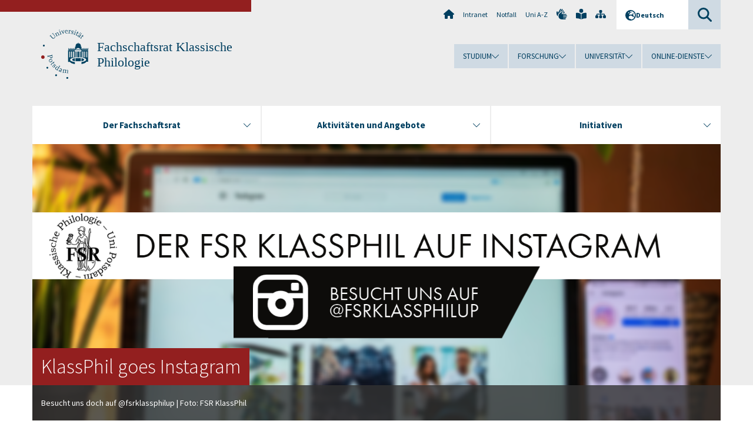

--- FILE ---
content_type: text/html; charset=utf-8
request_url: https://www.uni-potsdam.de/de/fsr-klassphil
body_size: 10087
content:
<!DOCTYPE html><html dir="ltr" lang="de-DE"><head><meta charset="utf-8"><!-- Produced by queonext https://queonext.de/ This website is powered by TYPO3 - inspiring people to share! TYPO3 is a free open source Content Management Framework initially created by Kasper Skaarhoj and licensed under GNU/GPL. TYPO3 is copyright 1998-2026 of Kasper Skaarhoj. Extensions are copyright of their respective owners. Information and contribution at https://typo3.org/ --><meta name="generator" content="TYPO3 CMS"/><meta name="viewport" content="width=device-width, initial-scale=1"/><meta name="author" content="Paul-Joel Wunn"/><meta property="og:title" content="Homepage"/><meta name="twitter:card" content="summary"/><link rel="stylesheet" href="/typo3conf/ext/up_template/Resources/Public/StyleSheets/print.css?1768388773" media="print"><link rel="stylesheet" href="/typo3conf/ext/up_template/Resources/Public/StyleSheets/app.css?1768388773" media="screen"><link rel="stylesheet" href="/typo3conf/ext/up_template/Resources/Public/Fonts/fontawesome/css/all.min.css?1768388771" media="screen"><link href="/typo3temp/assets/compressed/splide-min.css.gzip?1768618204" rel="stylesheet" ><script src="/typo3conf/ext/up_template/Resources/Public/JavaScript/Vendor/jquery/jquery-3.6.0.min.js?1768388773"></script><script src="/typo3conf/ext/up_template/Resources/Public/JavaScript/Vendor/jquery/jquery-ui-1.12.1.custom.min.js?1768388773"></script><script src="/typo3conf/ext/up_template/Resources/Public/JavaScript/Vendor/modernizr/modernizr.custom.js?1768388773"></script><script src="/typo3conf/ext/up_template/Resources/Public/JavaScript/Vendor/jquery-datepicker-lang/jquery.ui.datepicker-de.min.js?1768388772"></script><link rel="icon" type="image/png" href="/typo3conf/ext/up_template/Resources/Public/Icons/BrowserIcons/favicon-96x96.png" sizes="96x96"/><link rel="icon" type="image/svg+xml" href="/typo3conf/ext/up_template/Resources/Public/Icons/BrowserIcons/favicon.svg"/><link rel="shortcut icon" href="/typo3conf/ext/up_template/Resources/Public/Icons/BrowserIcons/favicon.ico"/><link rel="apple-touch-icon" sizes="180x180" href="/typo3conf/ext/up_template/Resources/Public/Icons/BrowserIcons/apple-touch-icon.png"/><link rel="manifest" href="/typo3conf/ext/up_template/Resources/Public/Icons/BrowserIcons/site.webmanifest"/><title> Fachschaftsrat Klassische Philologie - Universität Potsdam</title><link rel="canonical" href="https://www.uni-potsdam.de/de/fsr-klassphil/"/></head><body class="up-section-philosophy"><noscript><div id="up_nojs"><div class="row"><div class="twentyfour columns"><p> JavaScript ist in ihrem Browser deaktiviert. <span class="up-nojs-hint"> Bitte aktivieren Sie JavaScript </span> um alle Funktionen der Website nutzen zu können! </p></div></div></div></noscript><a href="#up_content" class="up-skip-link">Zum Hauptinhalt springen</a><div id="up_overlay_for_search"></div><div id="up_overlay_for_navs"></div><nav id="up_mobilenav_wrapper_small" class="show-for-small" aria-label="Hauptmenü"><div class="row collapse"><div class="twentyfour columns"><div id="up_mobilenav_small"><ul class="up-mobilenav-level-1"><li id="up_mobilenav_mainnav_item" class="up-mobilenav-target-mainnav"><button class="up-mobilenav-button" aria-expanded="false" aria-controls="up_mainnav_small"><span class="visually-hidden">Hauptmenü</span><span class="up-icon"></span></button></li><li id="up_mobilenav_searchbox_item" class="up-mobilenav-target-searchbox"><button class="up-mobilenav-button" aria-expanded="false" aria-controls="up_searchboxnav_small"><span class="visually-hidden">Suche</span><span class="up-icon"></span></button></li><li id="up_mobilenav_langnav_item" class="up-mobilenav-target-langnav"><button class="up-mobilenav-button" aria-expanded="false" aria-controls="up_langnav_small"><span class="visually-hidden">Sprachen</span><span class="up-icon"></span></button></li><li id="up_mobilenav_globalnav_item" class="up-mobilenav-target-globalnav"><button class="up-mobilenav-button" aria-expanded="false" aria-controls="up_globalnav_small"><span class="visually-hidden">Globales Menü</span><span class="up-icon"></span></button></li></ul></div></div></div></nav><div id="up_mobilesubnav_wrapper_small" class="show-for-small"><div id="up_mainnav_small" class="up-mobilenav-level-2"><ul class="up-mobilesubnav-level-1"><li class=""><button class="up-mobilesubnav-button" aria-expanded="false"><span class="up-mobilesubnav-level-1-title">Der Fachschaftsrat</span><span class="up-mobilesubnav-arrow up-icon"></span></button><ul class="up-mobilesubnav-level-2"><li class=""><a href="/de/fsr-klassphil/der-fachschaftsrat/aufgaben-des-fachschaftsrates"> Aufgaben des Fachschaftsrates </a></li><li class=""><a href="/de/fsr-klassphil/der-fachschaftsrat/mitglieder-assoziierte"> Mitglieder &amp; Assoziierte </a></li><li class=""><a href="/de/fsr-klassphil/der-fachschaftsrat/ehemalige"> Geschichte &amp; Ehemalige </a></li><li class=" last"><a href="/de/fsr-klassphil/der-fachschaftsrat/satzung"> Satzung </a></li></ul></li><li class=""><button class="up-mobilesubnav-button" aria-expanded="false"><span class="up-mobilesubnav-level-1-title">Aktivitäten und Angebote</span><span class="up-mobilesubnav-arrow up-icon"></span></button><ul class="up-mobilesubnav-level-2"><li class=""><a href="/de/fsr-klassphil/aktivitaeten-und-angebote/aktivitaeten"> Aktivitäten </a></li><li class=""><a href="/de/fsr-klassphil/aktivitaeten-und-angebote/fachschafts-und-lehrstuhlbibliothek"> Fachschafts- und Lehrstuhlbibliothek </a></li><li class=" last"><a href="/de/fsr-klassphil/aktivitaeten-und-angebote/studienhilfen"> Studienhilfen </a></li></ul></li><li class=""><button class="up-mobilesubnav-button" aria-expanded="false"><span class="up-mobilesubnav-level-1-title">Initiativen</span><span class="up-mobilesubnav-arrow up-icon"></span></button><ul class="up-mobilesubnav-level-2"><li class=""><a href="/de/fsr-klassphil/initiativen/grex-potsdamiensistheatergruppe"> Grex Potsdamiensis/Theatergruppe </a></li><li class=" last"><a href="/de/fsr-klassphil/initiativen/latine-loquilebendiges-latein"> Latine Loqui/Lebendiges Latein </a></li></ul></li><li class="up-metanav-item"><a href="https://www.uni-potsdam.de/de/" title="Uni-Startseite" target="_top" class="up-icon up-icon--home"> Uni-Startseite </a></li><li class="up-metanav-item"><a href="https://z-wiki.uni-potsdam.de/x/1Yg0C" title="Intranet" target="_top"> Intranet </a></li><li class="up-metanav-item"><a href="https://www.uni-potsdam.de/de/notfall" title="Notfall" target="_top"> Notfall </a></li><li class="up-metanav-item"><a href="https://www.uni-potsdam.de/de/index-a-z" title="Uni A-Z" target="_top"> Uni A-Z </a></li><li class="up-metanav-item"><a href="https://www.uni-potsdam.de/de/gebaerdensprache/index" title="Gebärdensprache" target="_top" class="up-icon up-icon--sign-language"> Gebärdensprache </a></li><li class="up-metanav-item"><a href="https://www.uni-potsdam.de/de/leichte-sprache/index" title="Leichte Sprache" target="_top" class="up-icon up-icon--book-reader"> Leichte Sprache </a></li><li class="up-metanav-item"><a href="/de/fsr-klassphil/sitemap" title="Sitemap" class="up-icon up-icon--sitemap"> Sitemap </a></li><li class="close last"><button class="up-nav-close"><span class="up-nav-close-title up-icon"> Schliessen </span></button></li></ul></div><div id="up_searchboxnav_small" class="up-mobilenav-level-2"><ul class="up-mobilesubnav-level-1"><li><div><div class="up-mobilesubnav-level-1-title"><form action="https://www.google.de/search" target="_blank"><input id="up_searchboxsmall_input" type="text" name="q" aria-label="Suche" value="Suche" onblur="if(this.value=='') this.value='Suche';" onfocus="if(this.value=='Suche') this.value='';"><button id="up_searchboxsmall_submit" class="up-icon" type="submit" name="submit" value=""/><input type="hidden" name="sitesearch" value="uni-potsdam.de"></form></div></div></li><li class="close last"><button class="up-nav-close"><span class="up-nav-close-title up-icon"> Schliessen </span></button></li></ul></div><div id="up_langnav_small" class="up-mobilenav-level-2"><ul class="up-mobilesubnav-level-1"><li class="act not-existing"><div><span class="up-mobilesubnav-level-1-title"><a href="/de/fsr-klassphil/">Deutsch</a></span></div></li><li class="not-existing"><div><span class="up-mobilesubnav-level-1-title">Fachschaftsrat Klassische Philologie</span></div></li><li class="not-existing"><div><span class="up-mobilesubnav-level-1-title">Fachschaftsrat Klassische Philologie</span></div></li><li class="not-existing"><div><span class="up-mobilesubnav-level-1-title">Fachschaftsrat Klassische Philologie</span></div></li><li class="close last"><button class="up-nav-close"><span class="up-nav-close-title up-icon">Schliessen</span></button></li></ul></div><div id="up_globalnav_small" class="up-mobilenav-level-2"><ul class="up-mobilesubnav-level-1"><li><button class="up-mobilesubnav-button" aria-expanded="false"><span class="up-mobilesubnav-level-1-title">Studium</span><span class="up-mobilesubnav-arrow up-icon"></span></button><ul class="up-mobilesubnav-level-2"><li><a href="https://www.uni-potsdam.de/de/studium/" target="_top">Studieren an der UP</a></li><li><a href="https://www.uni-potsdam.de/de/studium/studienangebot/uebersicht" target="_top">Studienangebot</a></li><li><a href="https://www.uni-potsdam.de/de/studium/zugang/uebersicht" target="_top">Bewerbung und Immatrikulation</a></li><li><a href="https://www.uni-potsdam.de/de/studium/konkret/uebersicht" target="_top">Studium konkret</a></li><li><a href="https://www.uni-potsdam.de/de/studium/beratung/uebersicht" target="_top">Beratungs- und Serviceeinrichtungen</a></li><li class="last"><a href="https://www.uni-potsdam.de/de/studium/termine/uebersicht" target="_top">Termine und Fristen</a></li></ul></li><li><button class="up-mobilesubnav-button" aria-expanded="false"><span class="up-mobilesubnav-level-1-title">Forschung</span><span class="up-mobilesubnav-arrow up-icon"></span></button><ul class="up-mobilesubnav-level-2"><li><a href="https://www.uni-potsdam.de/de/forschung/" target="_top">Forschen an der UP</a></li><li><a href="https://www.uni-potsdam.de/de/forschung/profile-programme-projekte/uebersicht" target="_top">Profile, Programme und Projekte</a></li><li><a href="https://www.uni-potsdam.de/de/forschung/forschungsfoerderung/uebersicht" target="_top">Forschungsförderung</a></li><li><a href="https://www.uni-potsdam.de/de/openscience/index" target="_top">Open Science</a></li><li><a href="https://www.uni-potsdam.de/de/forschungsdaten/index" target="_top">Forschungsdaten</a></li><li><a href="https://www.uni-potsdam.de/de/forschung/kooperationen-partnerschaften/uebersicht" target="_top">Kooperationen und Partnerschaften</a></li><li class="last"><a href="https://www.uni-potsdam.de/de/forschung/wissenschaftlicher-nachwuchs/uebersicht" target="_top">Wissenschaftlicher Nachwuchs</a></li></ul></li><li><button class="up-mobilesubnav-button" aria-expanded="false"><span class="up-mobilesubnav-level-1-title">Universität</span><span class="up-mobilesubnav-arrow up-icon"></span></button><ul class="up-mobilesubnav-level-2"><li><a href="https://www.uni-potsdam.de/de/up-entdecken/" target="_top">UP entdecken</a></li><li><a href="https://www.uni-potsdam.de/de/organisation/uebersicht" target="_top">Organisation</a></li><li><a href="https://www.uni-potsdam.de/de/wirtschaft-transfer-gesellschaft/" target="_top">Wirtschaft, Transfer und Gesellschaft</a></li><li><a href="https://www.uni-potsdam.de/de/international/" target="_top">Campus International</a></li><li><a href="https://www.uni-potsdam.de/de/foerderung/index" target="_top">Förderinstrumente</a></li><li class="last"><a href="https://www.uni-potsdam.de/de/arbeiten-an-der-up/" target="_top">Arbeiten an der UP</a></li></ul></li><li><button class="up-mobilesubnav-button" aria-expanded="false"><span class="up-mobilesubnav-level-1-title">Online-Dienste</span><span class="up-mobilesubnav-arrow up-icon"></span></button><ul class="up-mobilesubnav-level-2"><li><a href="https://accountup.uni-potsdam.de/" target="_top">Account.UP</a></li><li><a href="https://bi.uni-potsdam.de/jasperserver-pro/login.html" target="_top">BI.UP</a></li><li><a href="https://mailup.uni-potsdam.de" target="_top">Mail.UP (Webmailbox)</a></li><li><a href="https://puls.uni-potsdam.de/qisserver/rds?state=user&amp;type=0&amp;application=lsf" target="_top">PULS</a></li><li><a href="https://moodle2.uni-potsdam.de" target="_top">Moodle</a></li><li><a href="https://www.ub.uni-potsdam.de/de/" target="_top">Universitätsbibliothek</a></li><li><a href="https://pep.uni-potsdam.de" target="_top">Evaluationsportal (PEP)</a></li><li><a href="https://www.uni-potsdam.de/de/praxisportal/" target="_top">Praxisportal</a></li><li class="last"><a href="https://www.uni-potsdam.de/de/zim/" target="_top">ZIM – Zentrum für IT und Medien</a></li></ul></li><li class="close last"><button class="up-nav-close"><span class="up-nav-close-title up-icon">Schliessen</span></button></li></ul></div></div><div id="up_header_wrapper"><div id="up_section_indicator_left" class="eight columns hide-for-small"></div><div id="up_header" class="row hide-for-small"><div class="twentyfour columns"><div class="row"><div class="eight columns mobile-four"><header id="up_section_indicator"><div id="up_page_title" class="up-logo"><div id="up_logo_indicator_wrapper"><div id="up_logo_indicator"><span>&nbsp;</span></div><div id="up_logo_image"><a href="https://www.uni-potsdam.de/de/" title="zur Uni-Startseite" target="_top"><img src="/typo3conf/ext/up_template/Resources/Public/Images/Frontend/logo_up_philosophy.svg" alt="Logo Fachschaftsrat Klassische Philologie"></a></div><div id="up_logo_title"><a href="/de/fsr-klassphil/" title="zur Startseite des Bereichs Fachschaftsrat Klassische Philologie">Fachschaftsrat Klassische Philologie</a></div><div id="up_logo_footer"></div></div></div></header></div><div class="sixteen columns"><div class="row"><nav class="twentyfour columns" aria-label="Meta-Menü"><div id="up_metanav"><ul class="inline-list left"><li><a href="https://www.uni-potsdam.de/de/" title="Uni-Startseite" target="_top" class="up-icon up-icon--home"></a></li><li><a href="https://z-wiki.uni-potsdam.de/x/1Yg0C" title="Intranet" target="_top"> Intranet </a></li><li><a href="https://www.uni-potsdam.de/de/notfall" title="Notfall" target="_top"> Notfall </a></li><li><a href="https://www.uni-potsdam.de/de/index-a-z" title="Uni A-Z" target="_top"> Uni A-Z </a></li><li><a href="https://www.uni-potsdam.de/de/gebaerdensprache/index" title="Gebärdensprache" target="_top" class="up-icon up-icon--sign-language"></a></li><li><a href="https://www.uni-potsdam.de/de/leichte-sprache/index" title="Leichte Sprache" target="_top" class="up-icon up-icon--book-reader"></a></li><li><a href="/de/fsr-klassphil/sitemap" title="Sitemap" class="up-icon up-icon--sitemap"></a></li></ul></div><div id="up_langnav" class="right"><ul class="up-langnav-level-1"><li><button id="up_langnav_button" aria-expanded="false" aria-controls="up_langnav_list"><span class="up-langnav-level-1-title up-icon">Deutsch</span><span class="up-langnav-arrow up-icon"></span></button><ul id="up_langnav_list" class="up-langnav-level-2"><li class="act"><a href="/de/fsr-klassphil/">Deutsch</a></li><li class="not-existing">&nbsp;</li><li class="not-existing">&nbsp;</li><li class="not-existing">&nbsp;</li></ul></li></ul></div><div id="up_searchbox" class="right"><button id="up_searchbox_button" aria-expanded="false" aria-controls="up_searchbox_field"><span class="visually-hidden">Suche</span><span class="up-searchbox-glass up-icon"></span></button><div id="up_searchbox_field" class="up-searchbox-field"><form action="https://www.google.de/search" target="_blank"><input id="up_searchbox_input" type="text" name="q" aria-label="Suche auf uni-potsdam.de" value="Suche auf uni-potsdam.de" onblur="if(this.value=='') this.value='Suche auf uni-potsdam.de';" onfocus="if(this.value=='Suche auf uni-potsdam.de') this.value='';"><button id="up_searchbox_submit" class="up-icon" type="submit" name="submit" value=""/><input type="hidden" name="sitesearch" value="uni-potsdam.de"></form></div></div></nav></div><div class="row"><nav class="twentyfour columns" aria-label="Globales Menü"><div id="up_globalnav" class=""><ul class="up-globalnav-level-1"><li><button class="up-globalnav-button" aria-expanded="false" aria-controls="up_globalnav_list_22"><span class="up-globalnav-level-1-title">Studium</span><span class="up-globalnav-arrow up-icon"></span></button><ul id="up_globalnav_list_22" class="up-globalnav-level-2"><li><a href="https://www.uni-potsdam.de/de/studium/" target="_top"> Studieren an der UP </a></li><li><a href="https://www.uni-potsdam.de/de/studium/studienangebot/uebersicht" target="_top"> Studienangebot </a></li><li><a href="https://www.uni-potsdam.de/de/studium/zugang/uebersicht" target="_top"> Bewerbung und Immatrikulation </a></li><li><a href="https://www.uni-potsdam.de/de/studium/konkret/uebersicht" target="_top"> Studium konkret </a></li><li><a href="https://www.uni-potsdam.de/de/studium/beratung/uebersicht" target="_top"> Beratungs- und Serviceeinrichtungen </a></li><li><a href="https://www.uni-potsdam.de/de/studium/termine/uebersicht" target="_top"> Termine und Fristen </a></li></ul></li><li><button class="up-globalnav-button" aria-expanded="false" aria-controls="up_globalnav_list_23"><span class="up-globalnav-level-1-title">Forschung</span><span class="up-globalnav-arrow up-icon"></span></button><ul id="up_globalnav_list_23" class="up-globalnav-level-2"><li><a href="https://www.uni-potsdam.de/de/forschung/" target="_top"> Forschen an der UP </a></li><li><a href="https://www.uni-potsdam.de/de/forschung/profile-programme-projekte/uebersicht" target="_top"> Profile, Programme und Projekte </a></li><li><a href="https://www.uni-potsdam.de/de/forschung/forschungsfoerderung/uebersicht" target="_top"> Forschungsförderung </a></li><li><a href="https://www.uni-potsdam.de/de/openscience/index" target="_top"> Open Science </a></li><li><a href="https://www.uni-potsdam.de/de/forschungsdaten/index" target="_top"> Forschungsdaten </a></li><li><a href="https://www.uni-potsdam.de/de/forschung/kooperationen-partnerschaften/uebersicht" target="_top"> Kooperationen und Partnerschaften </a></li><li><a href="https://www.uni-potsdam.de/de/forschung/wissenschaftlicher-nachwuchs/uebersicht" target="_top"> Wissenschaftlicher Nachwuchs </a></li></ul></li><li><button class="up-globalnav-button" aria-expanded="false" aria-controls="up_globalnav_list_24"><span class="up-globalnav-level-1-title">Universität</span><span class="up-globalnav-arrow up-icon"></span></button><ul id="up_globalnav_list_24" class="up-globalnav-level-2"><li><a href="https://www.uni-potsdam.de/de/up-entdecken/" target="_top"> UP entdecken </a></li><li><a href="https://www.uni-potsdam.de/de/organisation/uebersicht" target="_top"> Organisation </a></li><li><a href="https://www.uni-potsdam.de/de/wirtschaft-transfer-gesellschaft/" target="_top"> Wirtschaft, Transfer und Gesellschaft </a></li><li><a href="https://www.uni-potsdam.de/de/international/" target="_top"> Campus International </a></li><li><a href="https://www.uni-potsdam.de/de/foerderung/index" target="_top"> Förderinstrumente </a></li><li><a href="https://www.uni-potsdam.de/de/arbeiten-an-der-up/" target="_top"> Arbeiten an der UP </a></li></ul></li><li><button class="up-globalnav-button" aria-expanded="false" aria-controls="up_globalnav_list_25"><span class="up-globalnav-level-1-title">Online-Dienste</span><span class="up-globalnav-arrow up-icon"></span></button><ul id="up_globalnav_list_25" class="up-globalnav-level-2"><li><a href="https://accountup.uni-potsdam.de/" target="_top"> Account.UP </a></li><li><a href="https://bi.uni-potsdam.de/jasperserver-pro/login.html" target="_top"> BI.UP </a></li><li><a href="https://mailup.uni-potsdam.de" target="_top"> Mail.UP (Webmailbox) </a></li><li><a href="https://puls.uni-potsdam.de/qisserver/rds?state=user&amp;type=0&amp;application=lsf" target="_top"> PULS </a></li><li><a href="https://moodle2.uni-potsdam.de" target="_top"> Moodle </a></li><li><a href="https://www.ub.uni-potsdam.de/de/" target="_top"> Universitätsbibliothek </a></li><li><a href="https://pep.uni-potsdam.de" target="_top"> Evaluationsportal (PEP) </a></li><li><a href="https://www.uni-potsdam.de/de/praxisportal/" target="_top"> Praxisportal </a></li><li><a href="https://www.uni-potsdam.de/de/zim/" target="_top"> ZIM – Zentrum für IT und Medien </a></li></ul></li></ul></div></nav></div></div></div></div></div><header id="up_header_small" class="row show-for-small"><div class="columns mobile-four up-header-small-logo"><div id="up_logo_indicator_wrapper_small"><div id="up_logo_image_small"><a href="https://www.uni-potsdam.de/de/" title="zur Uni-Startseite" target="_top"><img src="/typo3conf/ext/up_template/Resources/Public/Images/Frontend/logo_up_philosophy.svg" alt="Logo Fachschaftsrat Klassische Philologie"></a></div><div id="up_logo_title_small"><a href="/de/fsr-klassphil/" title="zur Startseite des Bereichs Fachschaftsrat Klassische Philologie">Fachschaftsrat Klassische Philologie</a></div><div id="up_logo_footer_small"></div></div></div></header></div><nav id="up_mainnav_wrapper" class="hide-for-small" aria-label="Hauptmenü"><div class="row"><div class="twentyfour columns"><div id="up_mainnav"><ul class="up-mainnav-level-1 up-smooth-box up-mainnav-width-3"><li class=""><button class="up-mainnav-button" aria-expanded="false" aria-controls="up_mainnav_list_62434"><span class="up-mainnav-level-1-title">Der Fachschaftsrat</span><span class="up-mainnav-arrow up-icon"></span></button><ul id="up_mainnav_list_62434" class="up-mainnav-level-2"><li class=""><a href="/de/fsr-klassphil/der-fachschaftsrat/aufgaben-des-fachschaftsrates"> Aufgaben des Fachschaftsrates </a></li><li class=""><a href="/de/fsr-klassphil/der-fachschaftsrat/mitglieder-assoziierte"> Mitglieder &amp; Assoziierte </a></li><li class=""><a href="/de/fsr-klassphil/der-fachschaftsrat/ehemalige"> Geschichte &amp; Ehemalige </a></li><li class=" last"><a href="/de/fsr-klassphil/der-fachschaftsrat/satzung"> Satzung </a></li></ul></li><li class=""><button class="up-mainnav-button" aria-expanded="false" aria-controls="up_mainnav_list_63141"><span class="up-mainnav-level-1-title">Aktivitäten und Angebote</span><span class="up-mainnav-arrow up-icon"></span></button><ul id="up_mainnav_list_63141" class="up-mainnav-level-2"><li class=""><a href="/de/fsr-klassphil/aktivitaeten-und-angebote/aktivitaeten"> Aktivitäten </a></li><li class=""><a href="/de/fsr-klassphil/aktivitaeten-und-angebote/fachschafts-und-lehrstuhlbibliothek"> Fachschafts- und Lehrstuhlbibliothek </a></li><li class=" last"><a href="/de/fsr-klassphil/aktivitaeten-und-angebote/studienhilfen"> Studienhilfen </a></li></ul></li><li class=" last"><button class="up-mainnav-button" aria-expanded="false" aria-controls="up_mainnav_list_63143"><span class="up-mainnav-level-1-title">Initiativen</span><span class="up-mainnav-arrow up-icon"></span></button><ul id="up_mainnav_list_63143" class="up-mainnav-level-2"><li class=""><a href="/de/fsr-klassphil/initiativen/grex-potsdamiensistheatergruppe"> Grex Potsdamiensis/Theatergruppe </a></li><li class=" last"><a href="/de/fsr-klassphil/initiativen/latine-loquilebendiges-latein"> Latine Loqui/Lebendiges Latein </a></li></ul></li></ul><button class="up-nav-close"><span class="up-nav-close-title up-icon"> Schliessen </span></button></div></div></div></nav><div id="c257865" class="type-upcontents2_stage layout-0 frame-default"><div id="up_stage_wrapper" role="region" aria-label="Bühne"><div id="up_stage_wrapper_inner"><div class="row"><div class="twentyfour columns mobile-four"><div class="up-stage splide" role="group" aria-label="Page carousel"><div class="splide__track"><ul class="splide__list"><li class="splide__slide"><figure><img title="Instagram" alt="Instagram" src="/fileadmin/_processed_/5/0/csm_Banner_-_Ank%C3%BCndigung_Instagram_c974b5ee6c.png" width="1170" height="470"><header>KlassPhil goes Instagram</header><figcaption><p>Besucht uns doch auf @fsrklassphilup | Foto: FSR KlassPhil</p></figcaption></figure></li></ul></div><button class="splide__toggle"><span class="splide__toggle__play"><span>Play</span></span><span class="splide__toggle__pause"><span>Pause</span></span></button></div></div></div></div></div></div><div id="c257866" class="type-upcontents_zielgreinstieg layout-0 frame-default"><div id="up_targetgroupnav_wrapper" class="up-targetgroupnav-wrapper-large"><div class="row"><nav class="twentyfour columns" aria-label="Zielgruppen"><div id="up_targetgroupnav_guide" class="up-icon"></div><div id="up_targetgroupnav"><ul class="up-targetgroupnav-level-1 up-targetgroupnav-three-columns"><li class><button aria-expanded="false" class="up-targetnav-button"><span class="up-targetgroupnav-level-1-title">Jobs, Praktika, Studienbeteiligung</span><span class="up-targetgroupnav-arrow up-icon"></span></button><ul class="up-targetgroupnav-level-2"><li class="last"><a href="http://www.uni-potsdam.de/praxisportal/" target="_top">Praxisportal der Universität Potsdam</a></li></ul></li><li class><button aria-expanded="false" class="up-targetnav-button"><span class="up-targetgroupnav-level-1-title">Empfehlungen und Reviews</span><span class="up-targetgroupnav-arrow up-icon"></span></button><ul class="up-targetgroupnav-level-2"><li class="last"><a href="/de/fsr-klassphil/menue-de/empfehlungen-und-reviews/veranstaltungstipps">Veranstaltungstipps</a></li></ul></li><li class="last"><button aria-expanded="false" class="up-targetnav-button"><span class="up-targetgroupnav-level-1-title">Protokolle</span><span class="up-targetgroupnav-arrow up-icon"></span></button><ul class="up-targetgroupnav-level-2"><li class="last"><a href="/de/fsr-klassphil/menue-de/downloads/protokolle-und-sitzungen">Protokolle und Sitzungen</a></li></ul></li></ul></div></nav></div></div></div><nav id="up_breadcrumbs_wrapper" class="show-for-print" aria-label="Brotkrumenpfad"><div class="row"><div class="twentyfour columns"><div id="up_breadcrumbs"><ul class="up-breadcrumbs"><li class="cur first"><a href="/de/fsr-klassphil/" class="up-icon"> Fachschaftsrat Klassische Philologie </a></li></ul></div></div></div></nav><div id="up_content_wrapper" class="up-content-home-template"><div id="up_content" class="row"><main class="sixteen columns"><div class="type-upce_container layout-0"><div class="upce-container__row"><div class="upce-container__child upce-container__child--width-equal"><div id="c839651" class="type-upce_teasercard layout-12 frame-default"><div class="upce-teasercard"><a href="http://www.uni-potsdam.de/klassphil/" target="_top" class="upce-teasercard__link"><span>http://www.uni-potsdam.de/klassphil/</span></a><div class="upce-teasercard__image"><img title="Haus 11 mit der Klassischen Philologie" alt="Zu sehen ist Haus 11 am Campus am Neuen Palais." loading="lazy" src="/fileadmin/_processed_/0/5/csm_12-305_haus_11_am_neuen-palais_mit-fahnen__foto_karla_fritze_8813003527.jpg" width="430" height="223"/></div><div class="upce-teasercard__body"><header class="upce-teasercard__header"><h2 class=""> Lehrstuhl für Klassische Philologie </h2></header><div class="upce-teasercard__text"><p>Hier geht's zur Seite unseres Lehrstuhls inkl. Infos für Studienanfänger*innen.</p></div></div></div></div></div><div class="upce-container__child upce-container__child--width-equal"><div id="c839654" class="type-upce_teasercard layout-12 frame-default"><div class="upce-teasercard"><a href="https://www.uni-potsdam.de/zessko/sprachen/lateinaltgriechisch.html" target="_top" class="upce-teasercard__link"><span>https://www.uni-potsdam.de/zessko/sprachen/lateinaltgriechisch.html</span></a><div class="upce-teasercard__image"><img title="Zessko am Neuen Palais" alt="Zu sehe nist Haus 19 am Campus am Neuen Palais" loading="lazy" src="/fileadmin/_processed_/f/5/csm_10-133_zessko_haus-19_am_neuen_palais_foto_karla_fritze_19_ef7106979e.jpg" width="430" height="223"/></div><div class="upce-teasercard__body"><header class="upce-teasercard__header"><h2 class=""> Zentrum für Sprachen und Schlüsselkompetenzen </h2></header><div class="upce-teasercard__text"><p>Hier geht's zur Sprachausbildung am Zessko inkl. Eingangssprachtest, FAQ, Mediothek, etc.</p></div></div></div></div></div><div class="upce-container__child upce-container__child--width-equal"><div id="c839657" class="type-upce_teasercard layout-12 frame-default"><div class="upce-teasercard"><a href="/de/fsr-klassphil/aktivitaeten-und-angebote/fachschafts-und-lehrstuhlbibliothek" class="upce-teasercard__link"><span>Fachschafts- und Lehrstuhlbibliothek</span></a><div class="upce-teasercard__image"><img title="Buchrücken" alt="Abgebildet sind Buchrücken alter Bücher." loading="lazy" src="/fileadmin/_processed_/3/4/csm_7-030_rara_bestaende_bibliotheksarchiv_foto_karla_fritze_65_f1755adf85.jpg" width="430" height="223"/></div><div class="upce-teasercard__body"><header class="upce-teasercard__header"><h2 class=""> Fachschafts- und Lehrstuhlbibliothek </h2></header><div class="upce-teasercard__text"><p>Der FSR verwaltet eine eigene kleine Bibliothek mit zahlreichen Lehrwerken.</p></div></div></div></div></div></div></div><div id="c629925" class="type-div layout-0 frame-default"><hr class="ce-div"/></div><div id="c629926" class="type-text layout-0 frame-default"><header><h1 class=""> Save The Dates: Die nächsten Termine vom FSR klassphil </h1></header><div class="up-table-container"><table class="up-mod-table-full-width" width="433"><thead><tr><th>Datum</th><th>Ereignis</th><th>Zeit</th><th>Raum/Ort</th></tr></thead><tbody><tr><td>-</td><td><strong>-</strong></td><td>-</td><td>-</td></tr><tr><td>-</td><td><strong>-</strong></td><td>-</td><td>-</td></tr></tbody></table></div><p>&nbsp;</p></div><div id="c596921" class="type-div layout-0 frame-default"><hr class="ce-div"/></div><div id="c590789" class="type-text layout-0 frame-default"><header><h1 class=""> Eure Stimme bei der Lehrplanung </h1></header><p>Liebe Studierende der Klassischen Philologie,</p><p>um eure Wünsche&nbsp; bei der Planung von Lehrveranstaltungen berücksichtigen zu können, möchten wir euch hiermit ein Mittel geben uns eure Vorschläge zugänglich zu machen.</p><p>Über <strong><a href="https://docs.google.com/forms/d/e/1FAIpQLScETWcX7pwYHfZgy3XW9ZzUPmhMlSBJBmNLCs4ZSUGG8U4qTQ/viewform?usp=sf_link" title="Externen Link im neuen Fenster öffnen" target="_top" class="up-external-link">diesen Link</a></strong> werdet ihr auf eine Seite weitergeleitet, auf der ihr eure Ideen niederschreiben könnt.</p><p>Diese Inhalte können dann von den Studentischenvertretern in der StuKo vorgetragen werden, wenn es dort an die Planung von Lehrveranstaltungen geht.</p><p>Liebe Grüße,</p><p>Euer FSR klassphil</p></div><div id="c260706" class="type-div layout-0 frame-default"><hr class="ce-div"/></div><div id="c436608" class="type-div layout-0 frame-default"><hr class="ce-div"/></div></main><aside id="up_sidebar" class="eight columns" aria-label="Nachrichten"><div id="c257876" class="type-list layout-0 frame-default"><div class="tx-up-events"><div class="up-events-latest-box"><a class="up-events-latest-box__title" href="https://www.uni-potsdam.de/de/veranstaltungen"><header><h2> Veranstaltungen der UP </h2></header><span class="up-icon"></span></a><ul class="up-events-latest"><li class="up-events-latest-item"><div class="up-events-latest-date"><div class="up-events-latest-date-day"> 17 </div><div class="up-events-latest-date-month"> Jan </div></div><div class="up-events-latest-text"><a href="https://www.uni-potsdam.de/de/veranstaltungen/detail/2026-01-17-alles-blueht-lesung-zeichenworkshop-fuer-kinder-4-9-jahre-mit-olalla-castro"> Botanischer Garten: „ALLES BLÜHT“ - Lesung &amp; Zeichenworkshop für Kinder (4 - 9 Jahre) mit Olalla Castro </a></div><div class="up-clear"></div></li><li class="up-events-latest-item"><div class="up-events-latest-date"><div class="up-events-latest-date-day"> 18 </div><div class="up-events-latest-date-month"> Jan </div></div><div class="up-events-latest-text"><a href="https://www.uni-potsdam.de/de/veranstaltungen/detail/2026-01-18-expedition-in-den-naechtlichen-regenwald-taschenlampenwanderung-fuer-kinder-ab-5-jahren-mit-begleitung"> Botanischer Garten: „Expedition in den nächtlichen Regenwald“ - Taschenlampenwanderung für Kinder ab 5 Jahren mit Begleitung </a></div><div class="up-clear"></div></li><li class="up-events-latest-item"><div class="up-events-latest-date"><div class="up-events-latest-date-day"> 19 </div><div class="up-events-latest-date-month"> Jan </div></div><div class="up-events-latest-text"><a href="https://www.uni-potsdam.de/de/veranstaltungen/detail/2026-01-19-vortrag-und-gespraech-mit-michael-hirsch-durchloechert-den-status-quo-utopie-demokratie-und-oekologie"> Vortrag und Gespräch mit Michael Hirsch: „Durchlöchert den Status quo! Utopie, Demokratie und Ökologie“ </a></div><div class="up-clear"></div></li><li class="up-events-latest-item"><div class="up-events-latest-date"><div class="up-events-latest-date-day"> 20 </div><div class="up-events-latest-date-month"> Jan </div></div><div class="up-events-latest-text"><a href="https://www.uni-potsdam.de/de/veranstaltungen/detail/2026-01-20-introduction-to-teaching-with-and-about-ai"> Zentrum für Qualitätsentwicklung in Lehre und Studium (ZfQ): Vortrag „Introduction to Teaching With and About AI“ </a></div><div class="up-clear"></div></li><li class="up-events-latest-item"><div class="up-events-latest-date"><div class="up-events-latest-date-day"> 20 </div><div class="up-events-latest-date-month"> Jan </div></div><div class="up-events-latest-text"><a href="https://www.uni-potsdam.de/de/veranstaltungen/detail/2026-01-20-potsdam-transfer-how-to-transfer"> ABGESAGT: Potsdam Transfer: HOW TO Transfer </a></div><div class="up-clear"></div></li><li class="up-events-latest-more"><a href="https://www.uni-potsdam.de/de/veranstaltungen"> weitere Veranstaltungen </a></li></ul></div></div></div><div id="c501302" class="type-news_newsliststicky layout-0 frame-default"><div class="news"><!--TYPO3SEARCH_end--><a class="up-news-latest__title" href="https://www.uni-potsdam.de/de/nachrichten"><header><h2> Neues aus der UP </h2></header><span class="up-icon"></span></a><div class="up-news-latest"><div class="up-news-latest-item" itemscope="itemscope" itemtype="http://schema.org/Article"><div class="up-news-latest-date"><time itemprop="datePublished" datetime="2026-01-15"> 15.01.2026 </time></div><div class="up-news-latest-text" itemprop="headline"><a itemprop="url" title="Präzise und personalisiert – Die Molekularbiologin Ghazaleh Madani will mit ihrem Unternehmen CanChip die Krebsforschung revolutionieren" target="_top" href="https://www.uni-potsdam.de/de/nachrichten/detail/2026-01-15-praezise-und-personalisiert-die-molekularbiologin-ghazaleh-madani-will-mit-ihrem-unternehmen-canchip-die-krebsforschung-revolutionieren"> Präzise und personalisiert – Die Molekularbiologin Ghazaleh Madani will mit ihrem Unternehmen CanChip die Krebsforschung revolutionieren </a></div></div><div class="up-news-latest-item" itemscope="itemscope" itemtype="http://schema.org/Article"><div class="up-news-latest-date"><time itemprop="datePublished" datetime="2026-01-13"> 13.01.2026 </time></div><div class="up-news-latest-text" itemprop="headline"><a itemprop="url" title="Mit Künstlicher Intelligenz durch den Paragraphendschungel? – Björn Steinrötter über juristische KI-Tools für Behörden" target="_top" href="https://www.uni-potsdam.de/de/nachrichten/detail/2026-01-13-mit-kuenstlicher-intelligenz-durch-den-paragraphendschungel-bjoern-steinroetter-ueber-juristische-ki-tools-fuer-behoerden"> Mit Künstlicher Intelligenz durch den Paragraphendschungel? – Björn Steinrötter über juristische KI-Tools für Behörden </a></div></div><div class="up-news-latest-item" itemscope="itemscope" itemtype="http://schema.org/Article"><div class="up-news-latest-date"><time itemprop="datePublished" datetime="2026-01-09"> 09.01.2026 </time></div><div class="up-news-latest-text" itemprop="headline"><a itemprop="url" title="Campus Brauhausberg – Qualifizierungsverfahren zur Entwicklung des neuen Universitätscampus startet im Januar" target="_top" href="https://www.uni-potsdam.de/de/nachrichten/detail/2026-01-09-campus-brauhausberg-qualifizierungsverfahren-zur-entwicklung-des-neuen-universitaetscampus-startet-im-januar"> Campus Brauhausberg – Qualifizierungsverfahren zur Entwicklung des neuen Universitätscampus startet im Januar </a></div></div><div class="up-news-latest-item" itemscope="itemscope" itemtype="http://schema.org/Article"><div class="up-news-latest-date"><time itemprop="datePublished" datetime="2026-01-09"> 09.01.2026 </time></div><div class="up-news-latest-text" itemprop="headline"><a itemprop="url" title="Brandenburg stärkt Kooperation mit Indien" target="_top" href="https://www.uni-potsdam.de/de/nachrichten/detail/2026-01-09-brandenburg-staerkt-kooperation-mit-indien"> Brandenburg stärkt Kooperation mit Indien </a></div></div><div class="up-news-latest-item" itemscope="itemscope" itemtype="http://schema.org/Article"><div class="up-news-latest-date"><time itemprop="datePublished" datetime="2026-01-08"> 08.01.2026 </time></div><div class="up-news-latest-text" itemprop="headline"><a itemprop="url" title="„Über eine Sprache lernen wir andere Kulturräume kennen“ – Die Romanistin Kathleen Plötner über die Zukunft des Schulunterrichts in den Fremdsprachen" target="_top" href="https://www.uni-potsdam.de/de/nachrichten/detail/2026-01-08-ueber-eine-sprache-lernen-wir-andere-kulturraeume-kennen-die-romanistin-kathleen-ploetner-ueber-die-zukunft-des-schulunterrichts-in-den-fremdsprachen"> „Über eine Sprache lernen wir andere Kulturräume kennen“ – Die Romanistin Kathleen Plötner über die Zukunft des Schulunterrichts in den Fremdsprachen </a></div></div><div class="up-news-latest-more"><a href="https://www.uni-potsdam.de/de/nachrichten"> weitere Neuigkeiten </a></div></div><!--TYPO3SEARCH_begin--></div></div></aside></div></div><div id="up_content_footer_divider" class="hide-for-small row"></div><footer aria-label="Bereichs-Footer"><div id="up_update_footer_wrapper"><div id="up_update_footer" class="row"><div class="up-update-footer-box"><p>Letzte Aktualisierung:&nbsp;12.01.2026,&nbsp;<a href="/de/fsr-klassphil/" class="up-icon" data-mailto-token="nbjmup+qbvm.kpfm/xvooAvoj.qputebn/ef" data-mailto-vector="1">Paul-Joel Wunn</a></p></div></div></div><div id="up_oe_footer_wrapper"><div id="up_oe_footer" class="row up-smooth-box"><div class="six columns up-oe-footer-box up-oe-footer-box-first"><div class="up-oe-footer-box-header"><h2>Soziale Medien</h2><div class="up-oe-footer-box-arrow up-icon"></div></div><div class="up-oe-footer-box-content"><ul class="up-social"><li><a href="https://bsky.app/profile/unipotsdam.bsky.social" title="Folgen Sie dem Bluesky-Profil der Universität Potsdam" class="up-icon--bluesky" target="_top" > Bluesky </a></li><li><a href="https://www.facebook.com/unipotsdam" title="Folgen Sie der Universität Potsdam auf Facebook" class="up-icon--facebook" target="_top" > Facebook </a></li><li><a href="https://www.instagram.com/unipotsdam/" title="Entdecken Sie die Impressionen der Universität Potsdam auf Instagram" class="up-icon--instagram" target="_top" > Instagram </a></li><li><a href="https://www.linkedin.com/edu/school?id=11980&amp;trk=hp-feed-school-name" title="Besuchen Sie das LinkedIn-Profil der Universität Potsdam" class="up-icon--linkedin" target="_top" > LinkedIn </a></li><li><a href="https://wisskomm.social/@unipotsdam" title="Folgen Sie der Universität Potsdam auf Mastodon" class="up-icon--mastodon" target="_top" > Mastodon </a></li><li><a href="https://www.researchgate.net/institution/Universitaet_Potsdam" title="Vernetzen Sie sich mit den Forschenden der Universität Potsdam auf Research Gate" class="up-icon--researchgate" target="_top" > Research Gate </a></li><li><a href="https://www.xing.com/pages/universitatpotsdam" title="Besuchen Sie das Xing-Profil der Universität Potsdam" class="up-icon--xing" target="_top" > XING </a></li><li><a href="https://www.youtube.com/user/PresseUniPotsdam" title="Abonnieren Sie den YouTube-Kanal der Universität Potsdam" class="up-icon--youtube" target="_top" > YouTube </a></li></ul></div></div><div class="six columns up-oe-footer-box"><div class="up-oe-footer-box-header"><h2>Kontakt</h2><div class="up-oe-footer-box-arrow up-icon"></div></div><div class="up-oe-footer-box-content"><p>Universität Potsdam<br> Fachschaftsrat Klassische Philologie<br> Am Neuen Palais 10<br> Haus 11, Raum 1.Z.23<br> 14469 Potsdam</p><p>E-Mail: <a href="#" data-mailto-token="nbjmup+lmbttqijmAgts/voj.qputebn/ef" data-mailto-vector="1">klassphil<span class="email-at">u</span>fsr.uni-potsdam<span class="email-dot">p</span>de</a></p></div><div class="up-oe-footer-box-content"><p><a href="/de/fsr-klassphil/impressum" title="Universität Potsdam - Fachschaftsrat Klassische Philologie - Impressum">Impressum</a><br><a href="https://www.uni-potsdam.de/de/datenschutzerklaerung" title="Universität Potsdam - Datenschutzerklärung" target="_top">Datenschutzerklärung</a><br><a href="https://www.uni-potsdam.de/de/barrierefreiheit" title="Universität Potsdam - Barrierefreiheit" target="_top" class="up-internal-link">Barrierefreiheit</a></p></div></div><div class="twelve columns up-oe-footer-box up-oe-footer-box-last"><div class="up-oe-footer-box-header map"><h2> Anfahrt </h2><div class="up-oe-footer-box-arrow up-icon"></div></div><div class="up-oe-footer-box-content"><div class="up-oe-footer-osm"><div class="up-oe-footer-osm-iframe"><div id="osm_location"></div><a class="up-oe-footer-osm-link" href="https://www.openstreetmap.org/?mlat=52.401787&amp;mlon=13.012999#map=17/52.401787/13.012999" target="_blank"> Größere Karte anzeigen </a></div></div></div></div></div><div class="row up-footer-closer"></div></div></footer><nav id="up_global_footer_wrapper" aria-label="Globaler Footer"><div id="up_global_footer" class="row up-smooth-box layout-13"><div class="six columns up-global-footer-box up-global-footer-box-first"><div class="up-global-footer-box-header"><h2>Zertifikate</h2><div class="up-global-footer-box-arrow up-icon"></div></div><div class="up-global-footer-box-content"><ul class="up-content-list"><li><a href="https://www.klischee-frei.de/de/index.php" title="Fachportal Klischeefreie Studien- und Berufswahl" target="_top" class="up-external-link">Bundesinitiative Klischeefrei</a></li><li><a href="https://www.hrk.de/positionen/beschluss/detail/nationaler-kodex-fuer-das-auslaenderstudium-an-deutschen-hochschulen/" title="Nationaler Kodex für das Ausländerstudium an deutschen Hochschulen" target="_top" class="up-external-link">Code of Conduct</a></li><li><a href="https://www.stifterverband.org/charta-guter-lehre" title="Wettbewerb „Exzellente Lehre”" target="_top" class="up-external-link">Exzellente Lehre</a></li><li><a href="https://www.hrk.de/audit/startseite/" title="Audit „Internationalisierung der Hochschulen” (HRK)" target="_top" class="up-external-link">HRK-Audit</a>&nbsp;&amp;&nbsp;<a href="https://www.hrk.de/audit/re-audit/" title="Informationen zum Re-Audit auf den Webseiten der HRK" target="_top" class="up-external-link">HRK-Re-Audit</a></li><li><a href="https://www.uni-potsdam.de/de/arbeiten-an-der-up/personalentwicklung/human-resources-strategy-for-researchers" title="Human Resources Strategy for Researchers (HRS4R) an der Universität Potsdam" target="_top" class="up-internal-link">HRS4R</a></li><li><a href="https://www.uni-potsdam.de/de/zfq/hochschulstudien/systemakkreditierung" title="Qualitätssiegel der Systemakkreditierung" target="_top" class="up-internal-link">Systemakkreditierung</a></li><li><a href="https://www.total-e-quality.de/de/" title="Prädikat „Total E-Quality”" target="_top" class="up-external-link">Total E-Quality</a></li></ul></div></div><div class="six columns up-global-footer-box"><div class="up-global-footer-box-header"><h2>Mitgliedschaften</h2><div class="up-global-footer-box-arrow up-icon"></div></div><div class="up-global-footer-box-content"><ul class="up-content-list"><li><a href="https://studieren-in-brandenburg.de/" title="Netzwerk Studienorientierung Brandenburg" target="_top" class="up-external-link">Netzwerk Studienorientierung Brandenburg</a></li><li><a href="https://www.scholarsatrisk.org/" title="Scholars at Risk Network" target="_top" class="up-external-link">Scholars at Risk</a></li><li><a href="https://eua.eu/" title="European University Association" target="_top" class="up-external-link">EUA</a></li><li><a href="https://www.uni-potsdam.de/de/educ" title="European Digital UniverCity" target="_top" class="up-internal-link">EDUC</a></li><li><a href="https://www.yerun.eu/" title="Young European Research Universities" target="_top" class="up-external-link">Yerun</a></li><li><a href="https://www.ua11plus.de/" title="Universitätsallianz (UA) 11+" target="_top" class="up-external-link">UA11+</a></li></ul></div></div><div class="six columns up-global-footer-box"><div class="up-global-footer-box-header"><h2>Uni kompakt</h2><div class="up-global-footer-box-arrow up-icon"></div></div><div class="up-global-footer-box-content"><ul class="up-content-list"><li><a href="https://www.uni-potsdam.de/studium/termine/uebersicht.html" title="Termine und Fristen rund um das Studium" target="_top">Termine &amp; Fristen&nbsp;</a></li><li><a href="https://www.uni-potsdam.de/presse/" title="Referat für Presse- und Öffentlichkeitsarbeit" target="_top">Presse&nbsp;</a></li><li><a href="https://www.uni-potsdam.de/de/verwaltung/dezernat3/stellenausschreibungen" title="Übersicht der offenen Stellenanzeigen" target="_top" class="up-internal-link">Stellenausschreibungen </a></li><li><a href="https://unishop-potsdam.de/" title="UNIshop der Universität Potsdam" target="_top" class="up-external-link">UNIshop der Universität Potsdam</a></li><li><a href="https://www.uni-potsdam.de/studium/konkret/vorlesungsverzeichnisse.html" title="Übersicht der Vorlesungsverzeichnisse der Uni Potsdam" target="_top">Vorlesungsverzeichnis&nbsp;</a></li><li><a href="https://www.uni-potsdam.de/de/adressen/" title="Zentrale Adressen und Anschriften der Uni Potsdam" target="_top">Adressen, Anfahrt und Lagepläne</a></li></ul></div></div><div class="six columns up-global-footer-box up-global-footer-box-last"><div class="up-global-footer-box-header"><h2>Diese Seite</h2><div class="up-global-footer-box-arrow up-icon"></div></div><div class="up-global-footer-box-content"><ul class="up-content-list"><li><a href="javascript:window.print();" target="_self" title="Diese Seite drucken"> Drucken</a></li><li class="hide-for-small"><a href="#" onclick="return add_favorite(this);" target="_blank" title="Diese Seite als Bookmark speichern"> Als Bookmark speichern</a></li><script> function add_favorite( a ) { title = document.title; url = document.location; try { /* Internet Explorer */ window.external.AddFavorite( url, title ); } catch (e) { try { /* Mozilla */ window.sidebar.addPanel( title, url, "" ); } catch (e) { /* Opera */ if( typeof( opera ) == "object" ) { a.rel = "sidebar"; a.title = title; a.url = url; return true; } else { /* Unknown */ alert('Press ' + (navigator.userAgent.toLowerCase().indexOf('mac') != - 1 ? 'Command/Cmd' : 'CTRL') + ' + D to bookmark this page.'); } } } return false; } </script></ul></div></div></div><div class="row show-for-print"><div class="twentyfour columns up-footer-url"><span>URL:</span><a href="https://www.uni-potsdam.de/de/fsr-klassphil/" class="url">https://www.uni-potsdam.de/de/fsr-klassphil/</a></div></div><div class="row up-footer-closer"></div></nav><script src="/typo3conf/ext/up_contents2/Resources/Public/JavaScript/accordion.min.js?1768388760"></script><script src="/typo3conf/ext/powermail/Resources/Public/JavaScript/Powermail/Form.min.js?1768389074" defer="defer"></script><script src="/typo3conf/ext/up_template/Resources/Public/JavaScript/Vendor/jquery-validation/jquery.validate.js?1768388773"></script><script src="/typo3conf/ext/up_template/Resources/Public/JavaScript/Vendor/jquery-datepicker-validation/jquery.ui.datepicker.validation.de.js?1768388773"></script><script src="/typo3conf/ext/up_template/Resources/Public/JavaScript/Vendor/jquery-validation/localization/messages_de.js?1768388773"></script><script src="/typo3conf/ext/up_template/Resources/Public/JavaScript/Vendor/jquery-validation/additional-methods_de.js?1768388773"></script><script src="/typo3conf/ext/up_template/Resources/Public/JavaScript/Vendor/foundation/app.js?1768388772"></script><script src="/typo3conf/ext/up_template/Resources/Public/JavaScript/up.min.js?1768388772"></script><script src="/typo3conf/ext/up_template/Resources/Public/JavaScript/up.navigation.min.js?1768388772"></script><script src="/typo3conf/ext/up_template/Resources/Public/JavaScript/Vendor/jquery/jquery.dlmenu.js?1768388773"></script><script src="/typo3conf/ext/up_template/Resources/Public/JavaScript/Vendor/openlayers/ol.js?1768388773"></script><script src="/typo3temp/assets/js/c595bb38a24362434df8ad01e957f318.js?1748273669"></script><script src="/typo3temp/assets/compressed/splide.min-min.js.gzip?1768618204"></script><script src="/typo3temp/assets/compressed/splide-i18n-de.min-min.js.gzip?1768618204"></script><script src="/typo3temp/assets/compressed/splide-stage.min-min.js.gzip?1768618204"></script><script async="async" src="/typo3temp/assets/compressed/cfd16b174d7f7b046e20adbc2e0a1094-min.js.gzip?1768618204"></script></body></html>

--- FILE ---
content_type: text/javascript
request_url: https://www.uni-potsdam.de/typo3temp/assets/compressed/splide-stage.min-min.js.gzip?1768618204
body_size: -95
content:
document.addEventListener("DOMContentLoaded",function(){var t,n=document.getElementsByClassName("up-stage splide");for(let e=0;e<n.length;e++)(1<n[e].getElementsByTagName("li").length?new Splide(n[e],{type:"loop",autoplay:!0,speed:"1000",interval:"10000"}):((t=document.querySelector(".splide__toggle"))&&t.remove(),new Splide(n[e],{type:"fade",autoplay:!1,pagination:!1,arrows:!1}))).mount()})